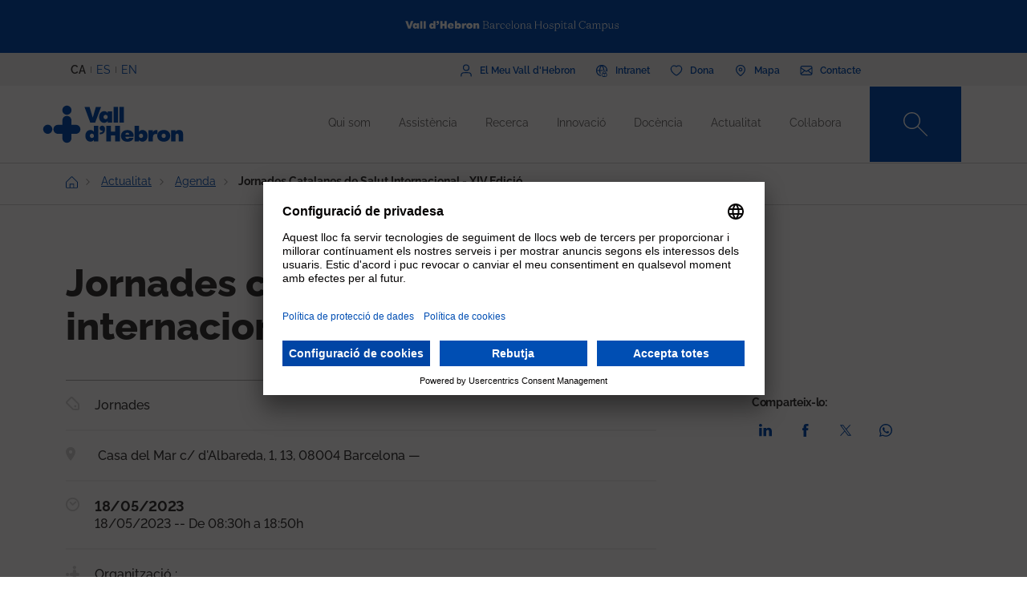

--- FILE ---
content_type: text/html; charset=UTF-8
request_url: https://www.vallhebron.com/actualitat/agenda/jornades-catalanes-de-salut-internacional-xiv-edicio
body_size: 91950
content:
	<!DOCTYPE html>
	<html lang="ca" dir="ltr" prefix="content: http://purl.org/rss/1.0/modules/content/  dc: http://purl.org/dc/terms/  foaf: http://xmlns.com/foaf/0.1/  og: http://ogp.me/ns#  rdfs: http://www.w3.org/2000/01/rdf-schema#  schema: http://schema.org/  sioc: http://rdfs.org/sioc/ns#  sioct: http://rdfs.org/sioc/types#  skos: http://www.w3.org/2004/02/skos/core#  xsd: http://www.w3.org/2001/XMLSchema# ">
		<head>
			<!-- Matomo Tag Manager -->
			<script>
				var _mtm = window._mtm = window._mtm || [];
_mtm.push({
'mtm.startTime': (new Date().getTime()),
'event': 'mtm.Start'
});
(function () {
var d = document,
g = d.createElement('script'),
s = d.getElementsByTagName('script')[0];
g.async = true;
g.src = 'https://matomo.vallhebron.com/js/container_iVgUCOup.js';
s.parentNode.insertBefore(g, s);
})();
			</script>
			<!-- End Matomo Tag Manager -->
			<script>
				dataLayer = [{
'pageCategory': 'campus'
}];
			</script>
			<script>
				(function (w, d, s, l, i) {
w[l] = w[l] || [];
w[l].push({'gtm.start': new Date().getTime(), event: 'gtm.js'});
var f = d.getElementsByTagName(s)[0],
j = d.createElement(s),
dl = l != 'dataLayer' ? '&l=' + l : '';
j.async = true;
j.src = 'https://www.googletagmanager.com/gtm.js?id=' + i + dl;
f.parentNode.insertBefore(j, f);
})(window, document, 'script', 'dataLayer', 'GTM-M858FVN');
			</script>
			<meta charset="utf-8" />
<meta name="abstract" content="COMITÉ ORGANITZADOR: Inés Oliveira, Elena Sulleiro, Carme Saperas, Silvia Roure, Montserrat Llinás, María Espiau, Diana Pou, Fernando Salvador, José Santos, Laura Mesa, Nuria Serre, Natalia Rodriguez y Cristina Masuet. INSCRIPCIÓ: 60€" />
<link rel="shortlink" href="https://www.vallhebron.com/node/19669" />
<meta name="robots" content="index, follow" />
<link rel="canonical" href="https://www.vallhebron.com/actualitat/agenda/jornades-catalanes-de-salut-internacional-xiv-edicio" />
<meta property="og:site_name" content="Vall d&#039;Hebron Barcelona Hospital Campus" />
<meta property="og:type" content="Hospital" />
<meta property="og:url" content="https://www.vallhebron.com/actualitat/agenda/jornades-catalanes-de-salut-internacional-xiv-edicio" />
<meta property="og:title" content="Jornades catalanes de salut internacional - XIV edició" />
<meta property="og:description" content="COMITÉ ORGANITZADOR: Inés Oliveira, Elena Sulleiro, Carme Saperas, Silvia Roure, Montserrat Llinás, María Espiau, Diana Pou, Fernando Salvador, José" />
<meta name="twitter:card" content="summary_large_image" />
<meta name="twitter:title" content="Jornades catalanes de salut internacional - XIV edició" />
<meta name="twitter:description" content="COMITÉ ORGANITZADOR: Inés Oliveira, Elena Sulleiro, Carme Saperas, Silvia Roure, Montserrat Llinás, María Espiau, Diana Pou, Fernando Salvador, José" />
<meta name="twitter:url" content="https://www.vallhebron.com/actualitat/agenda/jornades-catalanes-de-salut-internacional-xiv-edicio" />
<meta name="Generator" content="Drupal 9 (https://www.drupal.org)" />
<meta name="MobileOptimized" content="width" />
<meta name="HandheldFriendly" content="true" />
<meta name="viewport" content="width=device-width, initial-scale=1, shrink-to-fit=no" />
<style>div#sliding-popup, div#sliding-popup .eu-cookie-withdraw-banner, .eu-cookie-withdraw-tab {background: #264efa} div#sliding-popup.eu-cookie-withdraw-wrapper { background: transparent; } #sliding-popup h1, #sliding-popup h2, #sliding-popup h3, #sliding-popup p, #sliding-popup label, #sliding-popup div, .eu-cookie-compliance-more-button, .eu-cookie-compliance-secondary-button, .eu-cookie-withdraw-tab { color: #ffffff;} .eu-cookie-withdraw-tab { border-color: #ffffff;}</style>
<meta http-equiv="x-ua-compatible" content="ie=edge" />
<link rel="icon" href="/themes/custom/vhebron_campus/favicon.ico" type="image/vnd.microsoft.icon" />
<link rel="alternate" hreflang="ca" href="https://www.vallhebron.com/actualitat/agenda/jornades-catalanes-de-salut-internacional-xiv-edicio" />
<link rel="alternate" hreflang="es" href="https://www.vallhebron.com/es/actualidad/agenda/jornadas-catalanas-de-salud-internacional-xiv-edicion" />
<link rel="alternate" hreflang="en" href="https://www.vallhebron.com/en/news/agenda/jornadas-catalanas-de-salud-internacional-xiv-edicion" />

				<title>Jornades catalanes de salut internacional - XIV edició |</title>
				<link rel="stylesheet" media="all" href="/modules/contrib/webform/css/webform.element.flexbox.css?t7q87b" />
<link rel="stylesheet" media="all" href="/core/modules/system/css/components/ajax-progress.module.css?t7q87b" />
<link rel="stylesheet" media="all" href="/core/modules/system/css/components/align.module.css?t7q87b" />
<link rel="stylesheet" media="all" href="/core/modules/system/css/components/autocomplete-loading.module.css?t7q87b" />
<link rel="stylesheet" media="all" href="/core/modules/system/css/components/fieldgroup.module.css?t7q87b" />
<link rel="stylesheet" media="all" href="/core/modules/system/css/components/container-inline.module.css?t7q87b" />
<link rel="stylesheet" media="all" href="/core/modules/system/css/components/clearfix.module.css?t7q87b" />
<link rel="stylesheet" media="all" href="/core/modules/system/css/components/details.module.css?t7q87b" />
<link rel="stylesheet" media="all" href="/core/modules/system/css/components/hidden.module.css?t7q87b" />
<link rel="stylesheet" media="all" href="/core/modules/system/css/components/item-list.module.css?t7q87b" />
<link rel="stylesheet" media="all" href="/core/modules/system/css/components/js.module.css?t7q87b" />
<link rel="stylesheet" media="all" href="/core/modules/system/css/components/nowrap.module.css?t7q87b" />
<link rel="stylesheet" media="all" href="/core/modules/system/css/components/position-container.module.css?t7q87b" />
<link rel="stylesheet" media="all" href="/core/modules/system/css/components/progress.module.css?t7q87b" />
<link rel="stylesheet" media="all" href="/core/modules/system/css/components/reset-appearance.module.css?t7q87b" />
<link rel="stylesheet" media="all" href="/core/modules/system/css/components/resize.module.css?t7q87b" />
<link rel="stylesheet" media="all" href="/core/modules/system/css/components/sticky-header.module.css?t7q87b" />
<link rel="stylesheet" media="all" href="/core/modules/system/css/components/system-status-counter.css?t7q87b" />
<link rel="stylesheet" media="all" href="/core/modules/system/css/components/system-status-report-counters.css?t7q87b" />
<link rel="stylesheet" media="all" href="/core/modules/system/css/components/system-status-report-general-info.css?t7q87b" />
<link rel="stylesheet" media="all" href="/core/modules/system/css/components/tabledrag.module.css?t7q87b" />
<link rel="stylesheet" media="all" href="/core/modules/system/css/components/tablesort.module.css?t7q87b" />
<link rel="stylesheet" media="all" href="/core/modules/system/css/components/tree-child.module.css?t7q87b" />
<link rel="stylesheet" media="all" href="/modules/contrib/webform/css/webform.form.css?t7q87b" />
<link rel="stylesheet" media="all" href="/modules/contrib/webform/css/webform.element.details.toggle.css?t7q87b" />
<link rel="stylesheet" media="all" href="/modules/contrib/webform/modules/webform_clientside_validation/css/webform_clientside_validation.ife.css?t7q87b" />
<link rel="stylesheet" media="all" href="/modules/contrib/webform/css/webform.element.message.css?t7q87b" />
<link rel="stylesheet" media="all" href="/core/modules/views/css/views.module.css?t7q87b" />
<link rel="stylesheet" media="all" href="/modules/contrib/stripe/css/stripe.css?t7q87b" />
<link rel="stylesheet" media="all" href="/modules/contrib/eu_cookie_compliance/css/eu_cookie_compliance.css?t7q87b" />
<link rel="stylesheet" media="all" href="/modules/contrib/captcha/css/captcha.css?t7q87b" />
<link rel="stylesheet" media="all" href="/themes/contrib/bootstrap_barrio/css/components/variables.css?t7q87b" />
<link rel="stylesheet" media="all" href="/themes/contrib/bootstrap_barrio/css/components/user.css?t7q87b" />
<link rel="stylesheet" media="all" href="/themes/contrib/bootstrap_barrio/css/components/progress.css?t7q87b" />
<link rel="stylesheet" media="all" href="/themes/contrib/bootstrap_barrio/css/components/node.css?t7q87b" />
<link rel="stylesheet" media="all" href="/themes/contrib/bootstrap_barrio/css/components/affix.css?t7q87b" />
<link rel="stylesheet" media="all" href="/themes/contrib/bootstrap_barrio/css/components/book.css?t7q87b" />
<link rel="stylesheet" media="all" href="/themes/contrib/bootstrap_barrio/css/components/contextual.css?t7q87b" />
<link rel="stylesheet" media="all" href="/themes/contrib/bootstrap_barrio/css/components/feed-icon.css?t7q87b" />
<link rel="stylesheet" media="all" href="/themes/contrib/bootstrap_barrio/css/components/field.css?t7q87b" />
<link rel="stylesheet" media="all" href="/themes/contrib/bootstrap_barrio/css/components/header.css?t7q87b" />
<link rel="stylesheet" media="all" href="/themes/contrib/bootstrap_barrio/css/components/help.css?t7q87b" />
<link rel="stylesheet" media="all" href="/themes/contrib/bootstrap_barrio/css/components/icons.css?t7q87b" />
<link rel="stylesheet" media="all" href="/themes/contrib/bootstrap_barrio/css/components/image-button.css?t7q87b" />
<link rel="stylesheet" media="all" href="/themes/contrib/bootstrap_barrio/css/components/item-list.css?t7q87b" />
<link rel="stylesheet" media="all" href="/themes/contrib/bootstrap_barrio/css/components/list-group.css?t7q87b" />
<link rel="stylesheet" media="all" href="/themes/contrib/bootstrap_barrio/css/components/media.css?t7q87b" />
<link rel="stylesheet" media="all" href="/themes/contrib/bootstrap_barrio/css/components/page.css?t7q87b" />
<link rel="stylesheet" media="all" href="/themes/contrib/bootstrap_barrio/css/components/search-form.css?t7q87b" />
<link rel="stylesheet" media="all" href="/themes/contrib/bootstrap_barrio/css/components/shortcut.css?t7q87b" />
<link rel="stylesheet" media="all" href="/themes/contrib/bootstrap_barrio/css/components/sidebar.css?t7q87b" />
<link rel="stylesheet" media="all" href="/themes/contrib/bootstrap_barrio/css/components/site-footer.css?t7q87b" />
<link rel="stylesheet" media="all" href="/themes/contrib/bootstrap_barrio/css/components/skip-link.css?t7q87b" />
<link rel="stylesheet" media="all" href="/themes/contrib/bootstrap_barrio/css/components/table.css?t7q87b" />
<link rel="stylesheet" media="all" href="/themes/contrib/bootstrap_barrio/css/components/tabledrag.css?t7q87b" />
<link rel="stylesheet" media="all" href="/themes/contrib/bootstrap_barrio/css/components/tableselect.css?t7q87b" />
<link rel="stylesheet" media="all" href="/themes/contrib/bootstrap_barrio/css/components/tablesort-indicator.css?t7q87b" />
<link rel="stylesheet" media="all" href="/themes/contrib/bootstrap_barrio/css/components/ui.widget.css?t7q87b" />
<link rel="stylesheet" media="all" href="/themes/contrib/bootstrap_barrio/css/components/tabs.css?t7q87b" />
<link rel="stylesheet" media="all" href="/themes/contrib/bootstrap_barrio/css/components/toolbar.css?t7q87b" />
<link rel="stylesheet" media="all" href="/themes/contrib/bootstrap_barrio/css/components/vertical-tabs.css?t7q87b" />
<link rel="stylesheet" media="all" href="/themes/contrib/bootstrap_barrio/css/components/views.css?t7q87b" />
<link rel="stylesheet" media="all" href="/themes/contrib/bootstrap_barrio/css/components/webform.css?t7q87b" />
<link rel="stylesheet" media="all" href="/themes/contrib/bootstrap_barrio/css/components/ui-dialog.css?t7q87b" />
<link rel="stylesheet" media="all" href="/themes/custom/vhebron_campus/css/normalize.css?t7q87b" />
<link rel="stylesheet" media="all" href="//cdn.jsdelivr.net/npm/bootstrap@5.0.2/dist/css/bootstrap.min.css" />
<link rel="stylesheet" media="all" href="/themes/custom/vhebron_campus/css/main.min.css?t7q87b" />
<link rel="stylesheet" media="all" href="/themes/custom/vhebron_campus/css/style.css?t7q87b" />
<link rel="stylesheet" media="all" href="/themes/custom/vhebron_campus/css/main-new-devs.css?t7q87b" />
<link rel="stylesheet" media="all" href="/themes/contrib/bootstrap_barrio/css/components/form.css?t7q87b" />
<link rel="stylesheet" media="all" href="/themes/contrib/bootstrap_barrio/css/components/breadcrumb.css?t7q87b" />
<link rel="stylesheet" media="all" href="/themes/contrib/bootstrap_barrio/css/colors/messages/messages-white.css?t7q87b" />
<link rel="stylesheet" media="print" href="/themes/contrib/bootstrap_barrio/css/print.css?t7q87b" />

					
						<link rel="stylesheet" type="text/css" href="/themes/custom/vhebron_campus/css/ie.css"/>
					</head>
					<body class="layout-no-sidebars page-node-19669 path-node node--type-activities">
						<noscript>
							<iframe src="https://www.googletagmanager.com/ns.html?id=GTM-M858FVN" height="0" width="0" style="display:none;visibility:hidden"></iframe>
						</noscript>
						<div id="preloader" style="display:block;position: absolute;width: 100%;height: 100%;background-color: white;z-index: 1031;">
							<div class="loader"></div>
						</div>
						<a href="#main-content" class="visually-hidden focusable skip-link">
							Vés al contingut
						</a>
						
						      <div class="dialog-off-canvas-main-canvas" data-off-canvas-main-canvas>
    <style>
    .layout-builder--content-preview-disabled .layout-builder-block {
        padding: 0 !important;
        margin: 0 auto !important;
    }

    .layout-builder-block__content-preview-placeholder-label {
        margin: 0;
        text-align: center;
        font-size: 20px;
        padding: 20px;
        line-height: 1.4;
    }

    .ui-dialog-titlebar {
        background-color: #c2c2c2;
    }

    .ui-dialog .ui-dialog-titlebar-close {
        -webkit-mask-image: url("data:image/svg+xml,%3csvg xmlns='http://www.w3.org/2000/svg' viewBox='0 0 24 24'%3e%3cpath fill='none' d='M20 4L4 20M4 4l16 16' stroke='black' stroke-width='2' stroke-linecap='round' stroke-linejoin='round'/%3e%3c/svg%3e");
        mask-image: url("data:image/svg+xml,%3csvg xmlns='http://www.w3.org/2000/svg' viewBox='0 0 24 24'%3e%3cpath fill='none' d='M20 4L4 20M4 4l16 16' stroke='black' stroke-width='2' stroke-linecap='round' stroke-linejoin='round'/%3e%3c/svg%3e");
        -webkit-mask-size: 20px 20px;
        mask-size: 20px 20px;
        -webkit-mask-repeat: no-repeat;
        mask-repeat: no-repeat;
        -webkit-mask-position: center;
        mask-position: center;
        background-color: black;
    }

    .glb-messages__content a {
        color: black !important;
    }

    #drupal-modal form > .form-actions {
        display: block !important;
    }

    .glb-canvas-form {
        display: table !important;
    }

    #toolbar-administration {
        z-index: 99999 !important;
    }

</style>
    <nav class="navbar navbar-expand-lg fixed-top">
        <div class="menu-content-top">
            <div class="container">
                <div class="row">
                    <div class="col-12">
                        <a href="https://www.vallhebron.com/" target="_blank">
                            <img src="/themes/custom/vhebron_campus/images/logo-header-vall-hebron.svg" alt="" class="logo-barra">
                        </a>
                    </div>
                </div>
            </div>
        </div>
        <div class="menu-content-middle">
            <div class="container">
                <div class="row">
                    <div class="col-6 col-sm-3 col-md-3">
                        <ul class="btns lang"><li hreflang="ca" data-drupal-link-system-path="node/19669" class="ca is-active"><a href="/actualitat/agenda/jornades-catalanes-de-salut-internacional-xiv-edicio" class="language-link activo is-active" hreflang="ca" data-drupal-link-system-path="node/19669">CA</a></li><li hreflang="es" data-drupal-link-system-path="node/19669" class="es"><a href="/es/actualidad/agenda/jornadas-catalanas-de-salud-internacional-xiv-edicion" class="language-link" hreflang="es" data-drupal-link-system-path="node/19669">ES</a></li><li hreflang="en" data-drupal-link-system-path="node/19669" class="en"><a href="/en/news/agenda/jornadas-catalanas-de-salud-internacional-xiv-edicion" class="language-link" hreflang="en" data-drupal-link-system-path="node/19669">EN</a></li></ul>
                    </div>
                    <div class="col-6 col-sm-9 col-md-9 right">
                                          
<h2 class="visually-hidden" id="block-menusuperior-menu">Menú superior</h2>


          
<ul data-region="header_form" class="clearfix btns">
                        <li>
            <a href="https://elmeu.vallhebron.com/ca" target="_blank"><i class="icons ico-vdh"></i><span class="t">El Meu Vall d'Hebron</span></a>
        </li>
                    <li>
            <a href="/intranet" target="" data-drupal-link-system-path="node/10483"><i class="icons ico-intranet"></i><span class="t">Intranet</span></a>
        </li>
                    <li>
            <a href="/colabora" target="" data-drupal-link-system-path="node/10547"><i class="icons ico-dona"></i><span class="t">Dona</span></a>
        </li>
                    <li>
            <a href="/mapa" target="" data-drupal-link-system-path="node/17969"><i class="icons ico-mapa"></i><span class="t">Mapa</span></a>
        </li>
                    <li>
            <a href="/contacte" target="" data-drupal-link-system-path="node/17983"><i class="icons ico-contacte"></i><span class="t">Contacte</span></a>
        </li>
            

</ul>

  

                    </div>
                </div>
            </div>
        </div>
        <div class="menu-content">
            <div class="container">
                <a class="navbar-brand" href="/"><img
                            src="/themes/custom/vhebron_campus/images/logo_VH_Master_RGB_blue.svg" alt="Vall d'Hebron"
                            class="logo"></a>
                <div id="main_nav" class="navbar-collapse collapse" style="">
                                    
<h2 class="visually-hidden" id="block-navegacioprincipal-2-menu">Navegació principal</h2>


          
                <ul data-region="primary_menu" class="clearfix navbar-nav ms-auto">
                                                                                        <li class="nav-item menu-item--expanded dropdown">
                                                                                        <a href="/qui-som" title="Qui som" class="nav-link nav-link--qui-som" data-toggle="dropdown" aria-expanded="false" aria-haspopup="true" target="" data-drupal-link-system-path="node/10497">Qui som</a>
                                                    <ul class="dropdown-menu col-labora">
        <div class="container cont">
                                                                                    <div class="row">
                                                                                                                                                                
        <div class="menu_link_content menu-link-contentmain view-mode-summary menu-dropdown menu-dropdown-1 menu-type-summary col-12 col-sm-6">
                    <h2>Un campus de referència</h2>
            <p>Som un campus sanitari de referència que comprèn tots els camps de la salut: l'assistència, la recerca, la docència i la gestió.</p>

            </div>



                                                                                                                                                                                                                    <div class="col-12 col-sm-3 line">                                                                                                                                 
                                    <a href="/qui-som#institucions" class="text-2" target="">Institucions</a>
    


                                                                                                                                                                                                                                                                                                                                                    
                                    <a href="/qui-som#principis" class="text-2" target="">Principis</a>
    


                                                                                                                                                                                                                                                                                                                                                    
                                    <a href="/qui-som/professionals" class="text-2" target="">Els nostres professionals</a>
    


                                                                                                                                                                                                                                                                                                                                                    
                                    <a href="/qui-som/treballa-amb-nosaltres" class="text-2" target="">Treballa amb nosaltres</a>
    


                                                                                                                                                                                                                                                                                                                                                    
                                    <a href="/qui-som#comite-estrategic" class="text-2" target="">Comitè estratègic</a>
    


                                                                                                                                                                                                                                                                                                                                                    
                                    <a href="/qui-som/projectes-estrategics" class="text-2" target="">Projectes estratègics</a>
    


                                                                                                                                                                                                                                                                                                                                                    
                                    <a href="/qui-som/socialment-responsables" class="text-2" target="">Socialment responsables</a>
    


                                                                                                         </div>                                                                                                             <div class="col-12 col-sm-3 line">                                                                                                                                 
                                    <a href="/qui-som/reconeixements-i-acreditacions-externes" class="text-2" target="">Acreditacions</a>
    


                                                                                                                                                                                                                                                                                                                                                    
                                    <a href="/qui-som/historia" class="text-2" target="">Història</a>
    


                                                                                                                                                                                                                                                                                                                                                    
                                    <a href="/qui-som/informacio-corporativa" class="text-2" target="">Informació corporativa</a>
    


                                                                                                                                                                </div>
                                                        </div>
    </ul>
            
                                                    </li>
                                                                                                                                <li class="nav-item menu-item--expanded dropdown">
                                                                                        <a href="/assistencia" title="Assistència" class="nav-link nav-link--assistencia" data-toggle="dropdown" aria-expanded="false" aria-haspopup="true" target="" data-drupal-link-system-path="node/10518">Assistència</a>
                                                    <ul class="dropdown-menu col-labora">
        <div class="container cont">
                                                                                    <div class="row">
                                                                                                                                                                
        <div class="menu_link_content menu-link-contentmain view-mode-summary menu-dropdown menu-dropdown-1 menu-type-summary col-12 col-sm-6">
                    <h2>Assistència</h2>
            <p>La professionalitat, el compromís i la recerca dels professionals del Campus són elements clau per poder oferir una assistència excel·lent.</p>

            </div>



                                                                                                                                                                                                                    <div class="col-12 col-sm-3 line">                                                                                                                                 
                                    <a href="/assistencia#assistencia" class="text-2" target="">Assistència a Vall d&#039;Hebron</a>
    


                                                                                                                                                                                                                                                                                                                                                    
                                    <a href="https://hospital.vallhebron.com/assistencia/especialitats" class="text-2" target="_blank">Serveis i unitats</a>
    


                                                                                                                                                                                                                                                                                                                                                    
                                    <a href="/assistencia#centres-assistencials" class="text-2" target="">Centres assistencials</a>
    


                                                                                                                                                                                                                                                                                                                                                    
                                    <a href="https://hospital.vallhebron.com/assistencia/trasplantament" class="text-2" target="">Trasplantaments</a>
    


                                                                                                                                                                </div>
                                                        </div>
    </ul>
            
                                                    </li>
                                                                                                                                <li class="nav-item menu-item--expanded dropdown">
                                                                                        <a href="/recerca" title="Recerca" class="nav-link nav-link--recerca" data-toggle="dropdown" aria-expanded="false" aria-haspopup="true" target="" data-drupal-link-system-path="node/10521">Recerca</a>
                                                    <ul class="dropdown-menu col-labora">
        <div class="container cont">
                                                                                    <div class="row">
                                                                                                                                                                
        <div class="menu_link_content menu-link-contentmain view-mode-summary menu-dropdown menu-dropdown-1 menu-type-summary col-12 col-sm-6">
                    <h2>Recerca</h2>
            <p>Apostem per la recerca com a eina per aportar solucions als reptes que ens trobem dia a dia en el camp de l’assistència mèdica.</p>

            </div>



                                                                                                                                                                                                                    <div class="col-12 col-sm-3 line">                                                                                                                                 
                                    <a href="/recerca#recerca" class="text-2" target="">La recerca a Vall d&#039;Hebron</a>
    


                                                                                                                                                                                                                                                                                                                                                    
                                    <a href="/recerca/grups-de-recerca" class="text-2" target="">Grups de recerca</a>
    


                                                                                                                                                                                                                                                                                                                                                    
                                    <a href="/recerca#centres-investigacio" class="text-2" target="">Institucions de recerca</a>
    


                                                                                                                                                                </div>
                                                        </div>
    </ul>
            
                                                    </li>
                                                                                                                                <li class="nav-item menu-item--expanded dropdown">
                                                                                        <a href="/innovacio" title="Innovació" class="nav-link nav-link--innovacio" data-toggle="dropdown" aria-expanded="false" aria-haspopup="true" target="" data-drupal-link-system-path="node/20939">Innovació</a>
                                                    <ul class="dropdown-menu col-labora">
        <div class="container cont">
                                                                                    <div class="row">
                                                                                                                                                                
        <div class="menu_link_content menu-link-contentmain view-mode-summary menu-dropdown menu-dropdown-1 menu-type-summary col-12 col-sm-6">
                    <h2>La innovació al Campus</h2>
            <p>Gràcies al nostre potencial assistencial, docent i de recerca treballem per incorporar nous coneixements per generar valor als pacients, als professionals i a la mateixa organització.</p>

            </div>



                                                                                                                                                                                                                    <div class="col-12 col-sm-3 line">                                                                                                                                 
                                    <a href="/innovacio/setmana-de-la-innovacio" class="text-2" target="">Setmana de la Innovació</a>
    


                                                                                                                                                                                                                                                                                                                                                    
                                    <a href="https://www.vallhebron.com/innovacio/setmana-de-la-innovacio/jo-innovo" class="text-2" target="">Jo Innovo</a>
    


                                                                                                                                                                </div>
                                                        </div>
    </ul>
            
                                                    </li>
                                                                                                                                <li class="nav-item menu-item--expanded dropdown">
                                                                                        <a href="/docencia" title="Docència" class="nav-link nav-link--docencia" data-toggle="dropdown" aria-expanded="false" aria-haspopup="true" target="" data-drupal-link-system-path="node/10498">Docència</a>
                                                    <ul class="dropdown-menu col-labora">
        <div class="container cont">
                                                                                    <div class="row">
                                                                                                                                                                
        <div class="menu_link_content menu-link-contentmain view-mode-summary menu-dropdown menu-dropdown-1 menu-type-summary col-12 col-sm-6">
                    <h2>Docència</h2>
            <p>Generem, transformem i transmetem coneixement en tots els àmbits de les ciències de la salut per formar els futurs professionals.</p>

            </div>



                                                                                                                                                                                                                    <div class="col-12 col-sm-3 line">                                                                                                                                 
                                    <a href="/docencia/residents" class="text-2" target="">Residents</a>
    


                                                                                                                                                                                                                                                                                                                                                    
                                    <a href="/docencia/unitats-docents" class="text-2" target="">Unitats docents</a>
    


                                                                                                                                                                                                                                                                                                                                                    
                                    <a href="/docencia/centre-de-simulacio-clinica-avancada" class="text-2" target="">Centre de Simulació Clínica Avançada</a>
    


                                                                                                                                                                                                                                                                                                                                                    
                                    <a href="/docencia#estades" class="text-2" target="">Estades formatives</a>
    


                                                                                                                                                                                                                                                                                                                                                    
                                    <a href="/docencia/formacio-continuada" class="text-2" target="">Formació continuada</a>
    


                                                                                                                                                                                                                                                                                                                                                    
                                    <a href="/docencia/formacio-professional" class="text-2" target="">Formació professional</a>
    


                                                                                                         </div>                                                                                                             <div class="col-12 col-sm-3 line">                                                                                                                                 
                                    <a href="/docencia/alumni-vall-dhebron" class="text-2" target="">Alumni Vall d&#039;Hebron</a>
    


                                                                                                                                                                                                                                                                                                                                                    
                                    <a href="/docencia/aula" class="text-2" target="">Aula Vall d&#039;Hebron</a>
    


                                                                                                                                                                                                                                                                                                                                                    
                                    <a href="/docencia/graus" class="text-2" target="">Graus</a>
    


                                                                                                                                                                                                                                                                                                                                                    
                                    <a href="/docencia/masters-i-postgraus" class="text-2" target="">Màsters i postgraus</a>
    


                                                                                                                                                                                                                                                                                                                                                    
                                    <a href="/docencia/validador-de-certificats" class="text-2" target="">Validador de certificats</a>
    


                                                                                                                                                                </div>
                                                        </div>
    </ul>
            
                                                    </li>
                                                                                                                                <li class="nav-item menu-item--expanded dropdown">
                                                                                        <a href="/actualitat" title="Actualitat" class="nav-link nav-link--actualitat" data-toggle="dropdown" aria-expanded="false" aria-haspopup="true" target="" data-drupal-link-system-path="node/16371">Actualitat</a>
                                                    <ul class="dropdown-menu col-labora">
        <div class="container cont">
                                                                                    <div class="row">
                                                                                                                                                                
        <div class="menu_link_content menu-link-contentmain view-mode-summary menu-dropdown menu-dropdown-1 menu-type-summary col-12 col-sm-6">
                    <h2>Actualitat</h2>
            <p>La vocació de comunicació ens defineix. T’obrim la porta a tot el que passa al Vall d'Hebron Barcelona Hospital Campus i t’animem a compartir-ho.</p>

            </div>



                                                                                                                                                                                                                    <div class="col-12 col-sm-3 line">                                                                                                                                 
                                    <a href="/actualitat/noticies" class="text-2" target="">Notícies</a>
    


                                                                                                                                                                                                                                                                                                                                                    
                                    <a href="/actualitat/agenda" class="text-2" target="">Agenda</a>
    


                                                                                                                                                                                                                                                                                                                                                    
                                    <a href="/actualitat#aplicacions" class="text-2" target="">Apps recomanades</a>
    


                                                                                                                                                                                                                                                                                                                                                    
                                    <a href="/actualitat/podcast" class="text-2" target="">Podcast</a>
    


                                                                                                                                                                </div>
                                                        </div>
    </ul>
            
                                                    </li>
                                                                                                                                <li class="nav-item menu-item--expanded dropdown">
                                                                                        <a href="/colabora" title="Col·labora" class="nav-link nav-link--colabora" data-toggle="dropdown" aria-expanded="false" aria-haspopup="true" target="" data-drupal-link-system-path="node/10547">Col·labora</a>
                                                    <ul class="dropdown-menu col-labora">
        <div class="container cont">
                                                                                        <div class="row">
                    <div class="col-12">
                        <h1>Col·labora</h1>
                    </div>
                </div>
                        <div class="row">
                                                                                                                                                                
            <div class="menu_link_content menu-link-contentmain view-mode-image menu-dropdown menu-dropdown-1 menu-type-image col-6 col-sm-3 line-1">
                    <a href="https://www.vallhebron.com/colabora/dona" target = "_blank">
                                    <img src="/sites/default/files/styles/menu_images/public/2021-12/donacions-hospital-vall-hebron.png?itok=d14ihs_N" loading="lazy" typeof="foaf:Image" class="image-style-menu-images" />


                                <p>Donació per a hospital</p>
            </a>
            </div>



                                                                                                                                                                                                                                                                                                                                                    
            <div class="menu_link_content menu-link-contentmain view-mode-image menu-dropdown menu-dropdown-1 menu-type-image col-6 col-sm-3 line-1">
                    <a href="https://www.vallhebron.com/donacio-recerca" target = "_blank">
                                    <img src="/sites/default/files/styles/menu_images/public/2021-12/donacions-recerca-vall-hebron.png?itok=BPm4UynA" loading="lazy" typeof="foaf:Image" class="image-style-menu-images" />


                                <p>Donació per a recerca</p>
            </a>
            </div>



                                                                                                                                                                                                                    <div class="col-12 col-sm-3 line">                                                                                                                                 
                                    <a href="/colabora/iniciatives-solidaries" class="text-2" target="">Iniciatives solidàries</a>
    


                                                                                                                                                                                                                                                                                                                                                    
                                    <a href="/colabora/herencies-i-llegats" class="text-2" target="">Herències i llegats</a>
    


                                                                                                                                                                                                                                                                                                                                                    
                                    <a href="/colabora/empreses-que-sumen" class="text-2" target="">Empreses que sumen</a>
    


                                                                                                                                                                                                                                                                                                                                                    
                                    <a href="/colabora/donacio-sang-organs-i-teixits" class="text-2" target="">Donació sang, òrgans i teixits</a>
    


                                                                                                                                                                                                                                                                                                                                                    
                                    <a href="/colabora/entitats-collaboradores" class="text-2" target="">Entitats col·laboradores</a>
    


                                                                                                                                                                </div>
                                                        </div>
    </ul>
            
                                                    </li>
                                                                                    </div>
                    

</ul>


  

                    <style>
                        .navbar .menu-content .search-box:hover .search-text{width:240px;padding:0 6px}.
                    </style>
                    <div class="search-box">
<form class="views-exposed-form search-box" data-drupal-selector="views-exposed-form-default-search-page-1" action="/cercador" method="get" id="views-exposed-form-default-search-page-1" accept-charset="UTF-8">
  <div class="d-flex flex-wrap">
  



                    <input class="search-text form-control" placeholder="Què estàs buscant?" data-drupal-selector="edit-keys" data-msg-maxlength="This field field has a maximum length of 128." type="text" id="edit-keys" name="keys" value="" size="30" maxlength="128" />

                    <a href="#" class="search-btn"><i class="icons ico-lupa"></i></a>



          <label for="edit-type" class="visually-hidden form-label">Content type</label>
                    
<select class="d-none form-select" data-drupal-selector="edit-type" id="edit-type" name="type"><option value="All">- Qualsevol -</option><option value="activities" selected="selected">07 - Fitxa Activitats</option><option value="activity_aula">Activitat Aula VH</option><option value="advanced_training">Formació avançada</option><option value="app">19 - App</option><option value="collaborating_entity">10 - Fitxa Entitat Col·laboradora</option><option value="forms">00 - Formularis</option><option value="grupsrecerca">15 - Fitxa Grup de Recerca</option><option value="jury">Jurat</option><option value="landing_html">00 - Landing HTML</option><option value="my_vh">03 - Fitxa el meu VH</option><option value="news">06 - Fitxa Notícies</option><option value="page">01 - Pàgina bàsica</option><option value="podcast">21 - Podcast</option><option value="professional">18 - Professional</option><option value="project">12 - Fitxa Projecte</option><option value="proposal">Proposta</option><option value="services">01 - Fitxa Especialitats</option><option value="simulation_course">Fitxa curs simulació</option><option value="simulation_programs">20 - Fitxa programes de simulació</option><option value="unitatdocent">16 - Fitxa Unitat Docent</option></select>
                    
<div data-drupal-selector="edit-actions" class="form-actions js-form-wrapper" id="edit-actions"><button class="d-none button js-form-submit form-submit btn btn-" data-drupal-selector="edit-submit-default-search" type="submit" id="edit-submit-default-search" value="Buscar">Buscar</button>
</div>

</div>

</form>
</div>
                    <button class="navbar-toggler collapsed" type="button" data-bs-toggle="collapse"
                            data-bs-target="#main_nav" aria-expanded="false" aria-label=""><i
                                class="icons ico-menu"></i><i class="icons ico-tancar"></i></button>
                </div>

            </div>
        </div>
    </nav>

<main class="main-content col" id="content" role="main">
    <style>
        #layout-builder-modal input[type="checkbox"], #layout-builder-modal input[type="radio"] {
            padding: 6px;
        }
    </style>
        <div class="clearfix first  section  ">
                          <div id="block-vhebron-campus-breadcrumbs" class="block block-system block-system-breadcrumb-block">
        
                
                                

    <nav role="navigation" class="breadcrumb border-b margin-b" aria-label="breadcrumb">
        <div class="container">
            <ol class="breadcrumb">
                                                            <li class="breadcrumb-item">
                            <a href="/"><i class="icons ico-home"></i></a>
                        </li>
                                                                                                            <li class="breadcrumb-item">
                                <a href="/actualitat">Actualitat</a>
                            </li>
                                                                                                                                    <li class="breadcrumb-item">
                                <a href="/actualitat/agenda">Agenda</a>
                            </li>
                                                                                                                                    <li class="breadcrumb-item active">
                                Jornades Catalanes de Salut Internacional - XIV Edició
                            </li>
                                                                        </ol>
        </div>
    </nav>

                        </div>
    

                            <div class="container">
                    

            </div>
                  <div data-drupal-messages-fallback class="hidden"></div>    <div id="block-vhebron-campus-content" class="block block-system block-system-main-block">
        
                
                                


    
<section role="article" about="/actualitat/agenda/jornades-catalanes-de-salut-internacional-xiv-edicio" class="node node--type-activities node--promoted node--view-mode-full clearfix fitxa-activitat">
    <div class="container">
        <div class="row">
            <div class="col-12 col-sm-8">
                <h1 class="title-page">Jornades catalanes de salut internacional - XIV edició</h1>
            </div>
            <div class="col-12 col-sm-4"></div>
        </div>
    </div>
    <div class="container">
        <div class="row">
            <div class="col-12 col-sm-8">
                <div class="lines">
                    <div class="line">
                        <i class="icons ico-categoria"></i>&nbsp;Jornades
                    </div>
                                                    <div class="line">
                                <i class="icons ico-ubication"></i>&nbsp;
                                                                            Casa del Mar
c/ d'Albareda, 1, 13, 08004 Barcelona
 —
                            <a href=""></a>
                                                                    </div>
                                        <div class="line"><i class="icons ico-schedule"></i>
                        <div class="dates">
                            <b>
                                                                    18/05/2023
                                
                            </b><br>
                                                                                                                                                                                                                                                                                                                                                                                                        
                                                            <span class="date-list" >
                                18/05/2023 -- De 08:30h a 18:50h
                                <br>
                                </span>
                            

                                                    </div>
                    </div>
                                                                <div class="line"><i class="icons ico-organiza"></i> Organització
                            :
                            <div class="dates">Unitat de Medicina Tropical i Salut Internacional Vall d`Hebron-Drassanes, Servei Infeccioses
</div>
                        </div>
                                         <div class="line"><i class="icons ico-modalitat"></i> Modalitat: Presencial
                    </div>
                </div>
            </div>
            <div class="col-12 col-sm-1"></div>
            <div class="col-12 col-sm-3">
                                                                                        <div class="redes">
                                        <b>Comparteix-lo:</b>
                    <a href="https://www.linkedin.com/sharing/share-offsite/?url=https://www.vallhebron.com/actualitat/agenda/jornades-catalanes-de-salut-internacional-xiv-edicio" target="_blank">
                        <i class="icons ico-linkedin"></i>
                    </a>
                    <a href="http://www.facebook.com/sharer.php?u=https://www.vallhebron.com/actualitat/agenda/jornades-catalanes-de-salut-internacional-xiv-edicio" target="_blank">
                        <i class="icons ico-facebook"></i>
                    </a>
                    <a href="https://twitter.com/intent/tweet?text=https://www.vallhebron.com/actualitat/agenda/jornades-catalanes-de-salut-internacional-xiv-edicio" target="_blank">
                        <i class="icons ico-twitter"></i>
                    </a>
                    <a href="whatsapp://send?text=https://www.vallhebron.com/actualitat/agenda/jornades-catalanes-de-salut-internacional-xiv-edicio" target="_blank">
                        <i class="icons ico-whatsapp"></i>
                    </a>
                </div>
            </div>
        </div>

        <!-- bloque imagen + texto -->
        <div class="row">
            <div class="col-12 col-sm-8">
                                <p><strong>COMITÉ ORGANITZADOR:</strong></p>

<p>Inés Oliveira, Elena Sulleiro, Carme Saperas, Silvia Roure, Montserrat Llinás, María Espiau, Diana Pou, Fernando Salvador, José Santos, Laura Mesa, Nuria Serre, Natalia Rodriguez y Cristina Masuet.</p>

<p><strong>INSCRIPCIÓ:</strong> 60€</p>

<p><strong>MÉS INFORMACIÓ</strong></p>

<p><a href="https://aula.vallhebron.com/aula/index.php?go=info_cursos&amp;curso=487" target="_blank" title="https://aula.vallhebron.com/aula/index.php?go=info_cursos&amp;curso=487">https://aula.vallhebron.com/aula/index.php?go=info_cursos&amp;curso=487</a></p>

<p><strong>AULA VALL D'HEBRON</strong></p>

<p>Secretaria Tècnica activitats formatives externes<br />
Mail: inscripcions@aulavallhebron.cat<br />
tel: 693.785.436</p>

            </div>
            <div class="col-12 col-sm-4"></div>
        </div>

        <!-- bloque profesionales -->
                
        <!-- bloque documentos adjuntos -->
        
    </div>
</section>

                        </div>
        <div class="views-element-container block block-views block-views-blockschedule-block-3 agenda minims alt bg-gray" id="block-views-block-schedule-block-3">
        
                
                                    <div class="container">
                                    <h2 class="title-section a-l">Activitats relacionades</h2>
                                        
<div><div class="view view-schedule view-id-schedule view-display-id-block_3 js-view-dom-id-756fdf8dc67d78ee6ac7278f948dcf14460d113b66ded6f72193ccd62e63747f row">
    
    
    
    
        
    <div class="row agenda">
                    

<style>
	.agenda .item.item-30544.img:after {
		background-color: #00A1FF
		!important;
	}
</style>

<div role="article" about="/actualitat/agenda/vall-dhebron-talks-vhir-analisi-de-leficiencia-dels-serveis-durgencies-en-la-deteccio-precoc-del-vih-i-el-paper-dinfermeria-es-la-millora-dels-resultats" class="node node--type-activities node--promoted node--view-mode-teaser clearfix col-12 col-sm-3">
	<div class="item item-30544 recerca">
		<div class="img"></div>
		
		<h3 class="title-item">Vall d&#039;Hebron Talks by VHIR &#039;Anàlisi de l&#039;eficiència dels serveis d&#039;urgències en la detecció precoç del VIH i el paper d&#039;infermeria és la millora dels resultats&#039;</h3>
		
		<div class="lines">
							<div class="line">
					<i class="icons ico-ubication"></i>
					Online
				</div>
										<div class="line">
					<i class="icons ico-schedule"></i>
					27.01.2026 - 15:00
				</div>
																							<div class="line">
					<i class="icons ico-categoria"></i>
					Vall d&#039;Hebron Talks by VHIR</div>
					</div>
		<a href="/actualitat/agenda/vall-dhebron-talks-vhir-analisi-de-leficiencia-dels-serveis-durgencies-en-la-deteccio-precoc-del-vih-i-el-paper-dinfermeria-es-la-millora-dels-resultats" class="btn-inscriu">Més informació</a>
	</div>
</div>

                

<style>
	.agenda .item.item-30433.img:after {
		background-color: #00A1FF
		!important;
	}
</style>

<div role="article" about="/actualitat/agenda/vall-dhebron-talks-vhir-dna-replication-stress-alters-chromatin-dynamics-and-stability-cancer-cells" class="node node--type-activities node--promoted node--view-mode-teaser clearfix col-12 col-sm-3">
	<div class="item item-30433 recerca">
		<div class="img"></div>
		
		<h3 class="title-item">Vall d&#039;Hebron Talks by VHIR &#039;DNA Replication stress alters chromatin dynamics and stability in cancer cells&#039;</h3>
		
		<div class="lines">
										<div class="line">
					<i class="icons ico-schedule"></i>
					28.01.2026 - 15:00
				</div>
																							<div class="line">
					<i class="icons ico-categoria"></i>
					Vall d&#039;Hebron Talks by VHIR</div>
					</div>
		<a href="/actualitat/agenda/vall-dhebron-talks-vhir-dna-replication-stress-alters-chromatin-dynamics-and-stability-cancer-cells" class="btn-inscriu">Més informació</a>
	</div>
</div>

                

<style>
	.agenda .item.item-30565.img:after {
		background-color: #00A1FF
		!important;
	}
</style>

<div role="article" about="/actualitat/agenda/dia-mundial-del-cancer-avencos-en-prevencio" class="node node--type-activities node--promoted node--view-mode-teaser clearfix col-12 col-sm-3">
	<div class="item item-30565 recerca">
		<div class="img"></div>
		
		<h3 class="title-item">Dia Mundial del Càncer: avenços en prevenció</h3>
		
		<div class="lines">
							<div class="line">
					<i class="icons ico-ubication"></i>
					Palau Robert- Sala d&#039;Actes
				</div>
										<div class="line">
					<i class="icons ico-schedule"></i>
					02.02.2026 - 18:00
				</div>
																							<div class="line">
					<i class="icons ico-categoria"></i>
					Xerrada</div>
					</div>
		<a href="/actualitat/agenda/dia-mundial-del-cancer-avencos-en-prevencio" class="btn-inscriu">Més informació</a>
	</div>
</div>

                

<style>
	.agenda .item.item-30603.img:after {
		background-color: #00A1FF
		!important;
	}
</style>

<div role="article" about="/actualitat/agenda/uat-presentacio-del-nou-equip-de-pcr-digital-absolute-q-quantificacio-absoluta-precisio-i-sensibilitat-la-investigacio-traslacional-i-el-diagnostic-clinic" class="node node--type-activities node--promoted node--view-mode-teaser clearfix col-12 col-sm-3">
	<div class="item item-30603 recerca">
		<div class="img"></div>
		
		<h3 class="title-item">UAT-Presentació del nou equip de PCR digital Absolute Q: quantificació absoluta, precisió i sensibilitat per a la investigació traslacional i el diagnòstic clínic</h3>
		
		<div class="lines">
										<div class="line">
					<i class="icons ico-schedule"></i>
					17.02.2026 - 10:00
				</div>
																							<div class="line">
					<i class="icons ico-categoria"></i>
					Jornades</div>
					</div>
		<a href="/actualitat/agenda/uat-presentacio-del-nou-equip-de-pcr-digital-absolute-q-quantificacio-absoluta-precisio-i-sensibilitat-la-investigacio-traslacional-i-el-diagnostic-clinic" class="btn-inscriu">Més informació</a>
	</div>
</div>

    
    </div>
    
    
    
    
        
</div>
</div>

                            </div>
                        </div>
    

    </div>
</main>
    <section class="butlleti bg-gray">
        <div class="container">
            <div class="row">
                        <div id="block-webform" class="block block-webform block-webform-block">
        
                    <div class="row">
                <div class="col-12 col-sm-5">
                    <h2 class="title-section" >Subscriu-te als nostres butlletins i forma part de la vida del Campus</h2>
                </div>
            </div>
                
                                
<form class="webform-submission-form webform-submission-add-form webform-submission-newsletter-form webform-submission-newsletter-add-form webform-submission-newsletter-node-19669-form webform-submission-newsletter-node-19669-add-form js-webform-details-toggle webform-details-toggle" data-drupal-selector="webform-submission-newsletter-node-19669-add-form" action="/actualitat/agenda/jornades-catalanes-de-salut-internacional-xiv-edicio" method="post" id="webform-submission-newsletter-node-19669-add-form" accept-charset="UTF-8">
  
  
<div data-twig-suggestion="webform" data-drupal-selector="edit-dades-newsletter" class="webform-flexbox js-webform-flexbox js-form-wrapper" id="edit-dades-newsletter"><div class="webform-flex webform-flex--1"><div class="webform-flex--container">



    <fieldset class="js-form-item js-form-type-select form-type-select js-form-item-idioma form-item-idioma mb-3">
                    <label for="edit-idioma" class="js-form-required form-required form-label">Tria l’idioma</label>
                                                    
<select data-webform-required-error="És necessari" data-drupal-selector="edit-idioma" data-msg-required="És necessari" id="edit-idioma" name="idioma" class="form-select required" required="required" aria-required="true"><option value="" selected="selected">Seleccionar idioma</option><option value="ca">Català</option><option value="es">Castellà</option></select>
                                                    </fieldset>
</div></div><div class="webform-flex webform-flex--1"><div class="webform-flex--container">



    <fieldset class="js-form-item js-form-type-textfield form-type-textfield js-form-item-nom form-item-nom mb-3">
                    <label for="edit-nom" class="js-form-required form-required form-label">Nom</label>
                                                    <input data-webform-required-error="És necessari." data-drupal-selector="edit-nom" data-msg-required="És necessari." data-msg-maxlength="Nom field has a maximum length of 255." type="text" id="edit-nom" name="nom" value="" size="60" maxlength="255" class="required form-control" required="required" aria-required="true" />

                                                    </fieldset>
</div></div><div class="webform-flex webform-flex--1"><div class="webform-flex--container">



    <fieldset class="js-form-item js-form-type-email form-type-email js-form-item-email form-item-email mb-3">
                    <label for="edit-email" class="js-form-required form-required form-label">Escriu el teu correu electrònic</label>
                                                    <input data-webform-required-error="És necessari" data-drupal-selector="edit-email" data-msg-required="És necessari" data-msg-maxlength="Escriu el teu correu electrònic field has a maximum length of 254." data-msg-email="Escriu el teu correu electrònic does not contain a valid email." type="email" id="edit-email" name="email" value="" size="60" maxlength="254" class="form-email required form-control" required="required" aria-required="true" />

                                                    </fieldset>
</div></div></div>


            

    <div class="js-form-item js-form-type-checkbox checkbox form-check js-form-item-he-llegit-i-accepto-la-a-href-ca-politica-de-privacitat-politica form-item-he-llegit-i-accepto-la-a-href-ca-politica-de-privacitat-politica">
                                <input data-webform-required-error="És necessari" data-twig-suggestion="webform" data-drupal-selector="edit-he-llegit-i-accepto-la-a-href-ca-politica-de-privacitat-politica" data-msg-required="És necessari" type="checkbox" id="edit-he-llegit-i-accepto-la-a-href-ca-politica-de-privacitat-politica" name="he_llegit_i_accepto_la_a_href_ca_politica_de_privacitat_politica" value="1" class="form-checkbox required form-check-input" required="required" aria-required="true">
                    <label  class="form-check-label" for="edit-he-llegit-i-accepto-la-a-href-ca-politica-de-privacitat-politica">
                He llegit i accepto la <a href="/politica-de-proteccio-de-dades"> política de privacitat</a>
            </label>
                                    </div>


                    <fieldset  data-twig-suggestion="webform" data-drupal-selector="edit-captcha" class="captcha captcha-type-challenge--hcaptcha" data-nosnippet>
          <legend class="captcha__title js-form-required form-required">
            CAPTCHA
          </legend>
                  <div class="captcha__element">
            <input data-drupal-selector="edit-captcha-sid" type="hidden" name="captcha_sid" value="20551519" class="form-control" />
<input data-drupal-selector="edit-captcha-token" type="hidden" name="captcha_token" value="GOYNeGcav3RU68Kp_grzb2srcb8bNx3qzXLp4CWN7Vc" class="form-control" />
<input data-drupal-selector="edit-captcha-response" type="hidden" name="captcha_response" value="hCaptcha no captcha" class="form-control" />
<div class="h-captcha" data-sitekey="9ff82e37-495e-4e3a-8155-261813cb23d7"></div><input data-drupal-selector="edit-captcha-cacheable" type="hidden" name="captcha_cacheable" value="1" class="form-control" />

          </div>
                              </fieldset>
            
<div data-twig-suggestion="webform" data-drupal-selector="edit-actions" class="form-actions webform-actions js-form-wrapper row" id="edit-actions--2">

    <div class="row">
        <div class="col-12 col-sm-7 align-middle">
            <div class="col-12 col-sm-3"><button class="webform-button--submit btn-enviar button button--primary js-form-submit form-submit btn btn-" data-drupal-selector="edit-actions-submit" type="submit" id="edit-actions-submit" name="op" value="Subscriure&#039;m">Subscriure&#039;m</button>
</div>
        </div>
    </div>
</div>




    <fieldset id="edit-processed-text" class="js-form-item js-form-type-processed-text form-type-processed-text js-form-item- form-item- form-no-label mb-3">
                                                    <p>L’acceptació d’aquestes condicions, suposa que doneu el consentiment al tractament de les vostres dades personals per a la prestació dels serveis que sol·liciteu a través d’aquest portal i, si escau, per fer les gestions necessàries amb les administracions o entitats públiques que intervinguin en la tramitació. Podeu exercir els drets esmentats adreçant-vos per escrit a <a href="mailto:web@vallhebron.cat" target="_blank">web@vallhebron.cat</a>, indicant clarament a l’assumpte “Exercici de dret LOPD”.<br />
Responsable: Hospital Universitari Vall d’Hebron (Institut Català de la Salut).<br />
Finalitat: Subscripció al butlletí del Vall d’Hebron Barcelona Hospital Campus on rebrà notícies, activitat i informació d’interès.<br />
Legitimació: Consentiment de l’interessat.<br />
Cessió: Si escau, VHIR. No es preveu cap altra cessió. No es preveu transferència internacional de dades personals.<br />
Drets: Accés, rectificació, supressió i portabilitat de les dades, limitació i oposició al seu tractament. L’usuari pot revocar el seu consentiment en qualsevol moment.<br />
Procedència: El propi interessat.<br />
Informació Addicional: La informació addicional es troba a <a href="https://hospital.vallhebron.com/politica-de-proteccio-de-dades" target="_blank">https://hospital.vallhebron.com/politica-de-proteccio-de-dades</a></p>
                                                    </fieldset>
<div class="row mb-50"><div class="col-12 col-sm-3"></div><div class="col-12 col-sm-3"></div><div class="col-12 col-sm-5"></div></div><div class="row mb-40"><div class="col-12 align-bottom"><div class="checkbox"></div></div></div><input autocomplete="off" data-drupal-selector="form-q3qanr-qnq-grjoygbn8izkmf8zibwtnsty-f5dh-w8" type="hidden" name="form_build_id" value="form-q3QaNr_qnq_GrjOygBN8IzkmF8zIbwTnSty-F5Dh-W8" class="form-control" />
<input data-drupal-selector="edit-webform-submission-newsletter-node-19669-add-form" type="hidden" name="form_id" value="webform_submission_newsletter_node_19669_add_form" class="form-control" />


  
</form>

                        </div>
    

            </div>
        </div>
    </section>
<footer>
    <div class="footer-top">
        <div class="container">
            <div class="row">
                <div class="col-12 col-sm-6 col-md-6 left">
                    <h4>Segueix-nos:</h4>
                    <div class="red-social">
                        <a href="https://twitter.com/vallhebron" target="_blank"><i class="icons ico-twitter"></i></a>
                        <a href="https://www.instagram.com/vallhebroncampus/" target="_blank"><i class="icons ico-instagram"></i></a>
                        <a href="https://www.facebook.com/vallhebroncampus" target="_blank"><i class="icons ico-facebook"></i></a>
                        <a href="https://www.linkedin.com/company/vallhebron" target="_blank"><i class="icons ico-linkedin"></i></a>
                        <a href="https://www.youtube.com/c/vallhebroncampus" target="_blank"><i class="icons ico-youtube"></i></a>
                        <a href="https://www.flickr.com/photos/60hvhebron/" target="_blank"><i class="icons ico-flickr"></i></a>
                        <a href="https://www.tiktok.com/@vallhebroncampus" target="_blank"><i class="icons ico-tiktok"></i></a>
                    </div>
                </div>
                <div class="col-12 col-sm-6 col-md-6 right">
                    <h4>En què et podem ajudar?</h4>
                    <div class="red-social">
                        <a href="https://www.vallhebron.com/contacte" target="_blank"><i class="icons ico-email"></i></a>
                        <a href="tel:934893000" target="_blank"><i class="icons ico-phone"></i></a>
                    </div>
                    <h4 class="num">93 489 30 00</h4>
                </div>
            </div>
        </div>
    </div>

    <div class="footer-middle-top">
                      <div id="block-peu-2" class="block block-menu navigation menu--footer container">
    
    <h2 class="visually-hidden" id="block-peu-2-menu">Peu</h2>
    
    <div class="row">
        <div class="col-12 col-sm-4 col-md-4 text-center">
            <img src="/themes/custom/vhebron_campus/images/logo-vall-hebron-blanc.svg" class="logo" alt="Vall d'Hebron">
        </div>
                    
                                                        <div class="col-12 col-sm-2 col-md-2 brdr frt">
                        <a href="/qui-som" class="btns" data-drupal-link-system-path="node/10497"><b>Qui som</b></a>
                                                                                <a href="/assistencia" title="Assistència" class="btns" data-drupal-link-system-path="node/10518"><b>Assistència</b></a>
                                                                                <a href="/recerca" title="Recerca" class="btns" data-drupal-link-system-path="node/10521"><b>Recerca</b></a>
                                                                                <a href="/docencia" title="Docència" class="btns" data-drupal-link-system-path="node/10498"><b>Docència</b></a>
                                                                                <a href="/actualitat" title="Actualitat" class="btns" data-drupal-link-system-path="node/16371"><b>Actualitat</b></a>
                                                                                <a href="/colabora" title="Col·labora" class="btns" data-drupal-link-system-path="node/10547"><b>Col·labora</b></a>
                            </div>
                                        <div class="col-12 col-sm-2 col-md-2 brdr frt">
                                                                    <a href="/qui-som/professionals" title="Professionals" class="btns" data-drupal-link-system-path="node/10496">Professionals</a>
                                                                                <a href="https://hospital.vallhebron.com/assistencia/especialitats" title="Serveis i unitats" class="btns">Serveis i unitats</a>
                                                                                <a href="/recerca/grups-de-recerca" title="Grups de recerca" class="btns" data-drupal-link-system-path="node/10531">Grups de recerca</a>
                                                                                <a href="/docencia/residents" title="Residents" class="btns" data-drupal-link-system-path="node/10499">Residents</a>
                                                                                <a href="https://hospital.vallhebron.com/assistencia/trasplantament" title="Trasplantaments" class="btns">Trasplantaments</a>
                                                                                <a href="/qui-som/reconeixements-i-acreditacions-externes" title="Acreditacions" class="btns" data-drupal-link-system-path="node/10510">Acreditacions</a>
                            </div>
                                        <div class="col-12 col-sm-2 col-md-2 brdr frt">
                                                                    <a href="/qui-som/informacio-corporativa" title="Informació corporativa" class="btns" data-drupal-link-system-path="node/16369">Informació corporativa</a>
                                                                                <a href="/actualitat/noticies" title="Notícies" class="btns" data-drupal-link-system-path="node/10522">Notícies</a>
                                                                                <a href="/actualitat/agenda" title="Agenda" class="btns" data-drupal-link-system-path="node/10548">Agenda</a>
                                                                                <a href="/actualitat/podcast" title="Podcast" class="btns" data-drupal-link-system-path="node/19733">Podcast</a>
                                                                                <a href="/docencia/alumni-vall-dhebron" title="Alumni" class="btns" data-drupal-link-system-path="node/10527">Alumni</a>
                                                                                <a href="/mapa" title="Mapa" class="btns" data-drupal-link-system-path="node/17969">Mapa</a>
                            </div>
                                        <div class="col-12 col-sm-2 col-md-2 ">
                                                                    <a href="https://www.vallhebron.com" title="Campus" class="btns">Campus</a>
                                                                                <a href="https://hospital.vallhebron.com" title="Hospital" class="btns">Hospital</a>
                                                                                <a href="http://www.vhir.org/" title="VHIR" class="btns">VHIR</a>
                                                                                <a href="https://www.vhio.net" title="VHIO" class="btns">VHIO</a>
                                                                                <a href="https://www.cem-cat.org/" title="Cemcat" class="btns">Cemcat</a>
                                                                                <a href="https://www.uab.cat/" title="UAB" class="btns">UAB</a>
                            </div>
                                                


            </div>
</div>


                      
<div id="block-subfooter-3" class="block block-menu navigation menu--subfooter container no-border btns-bottom">
    
    <h2 class="visually-hidden" id="block-subfooter-3-menu">Subfooter</h2>
    
    <span class="copy">© FIR-HUVH Fundació Institut de Recerca Hospital Universitari Vall d'Hebron</span>
            
                                                        <a href="/avis-legal" class="nav-link nav-link--avis-legal" data-drupal-link-system-path="node/16379">Avís Legal</a>
                                                            <a href="/politica-de-proteccio-de-dades" class="nav-link nav-link--politica-de-proteccio-de-dades" data-drupal-link-system-path="node/16380">Política de protecció de dades</a>
                                                            <a href="/politica-de-cookies" title="Política de cookies" class="nav-link nav-link--politica-de-cookies" data-drupal-link-system-path="node/16381">Política de cookies</a>
                        



    </div>


    </div>
    <div class="footer-middle-bottom">
            <div class="container">
    
    <h5>Acreditacions</h5>
    <div class="patronat">
                                                            <a href="/qui-som/reconeixements-i-acreditacions-externes">
                                    <img class="logo" src="/sites/default/files/2022-05/logotip-ern.png" typeof="foaf:Image" />

                            </a>
                                                            <a href="/qui-som/reconeixements-i-acreditacions-externes">
                                    <img class="logo" src="/sites/default/files/2022-05/logotip-ministerio-sanidad_0.png" typeof="foaf:Image" />

                            </a>
                                                            <a href="/qui-som/reconeixements-i-acreditacions-externes">
                                    <img class="logo" src="/sites/default/files/2022-05/salut-servei-catala-de-la-salut.png" typeof="foaf:Image" />

                            </a>
            </div>
    
</div>


        
    </div>
    <div class="footer-bottom">
            <div class="container">
    
    <img src="/themes/custom/vhebron_campus/images/footer-logo-salut.svg" class="logo l-1 show" alt="Salut">
<img src="/themes/custom/vhebron_campus/images/footer-logo-vall-d-hebron-azul.svg" class="logo l-2 show" alt="Vall Hebron">
<div class="line line-1"></div>
<img src="/themes/custom/vhebron_campus/images/footer-logo-vall-d-hebron-hospital.svg" class="logo l-3" alt="Vall Hebron Hospital"><img src="/themes/custom/vhebron_campus/images/footer-logo-vall-d-hebron-hospital-gris.svg" class="logo l-3 gris" alt="Vall Hebron Hospital">
<img src="/themes/custom/vhebron_campus/images/footer-logo-vall-d-hebron-recerca.svg" class="logo l-4" alt="VHIR"><img src="/themes/custom/vhebron_campus/images/footer-logo-vall-d-hebron-recerca-gris.svg" class="logo l-4 gris" alt="VHIR">
<img src="/themes/custom/vhebron_campus/images/footer-logo-whio.svg" class="logo l-5" alt="VHIO"><img src="/themes/custom/vhebron_campus/images/footer-logo-whio-gris.svg" class="logo l-5 gris" alt="VHIO">
<img src="/themes/custom/vhebron_campus/images/footer-logo-cemcat.svg" class="logo l-6" alt="CEMCAT"><img src="/themes/custom/vhebron_campus/images/footer-logo-cemcat-gris.svg" class="logo l-6 gris" alt="CEMCAT">
<img src="/themes/custom/vhebron_campus/images/footer-logo-uab.svg" class="logo l-7" alt="UAB"><img src="/themes/custom/vhebron_campus/images/footer-logo-uab-gris.svg" class="logo l-7 gris" alt="UAB">
<div class="line line-2"></div>
<div class="logos-last">
  <img src="/themes/custom/vhebron_campus/images/footer-logo-union-europea.svg" class="logo l-8 show" alt="Unión Europea">
  <img src="/themes/custom/vhebron_campus/images/footer-logo-generalitat-de-catalunya.svg" class="logo l-9 show" alt="Gencat">
</div>
    
</div>


    </div>
</footer>

      </div>
  
						
						<script type="application/json" data-drupal-selector="drupal-settings-json">{"path":{"baseUrl":"\/","scriptPath":null,"pathPrefix":"","currentPath":"node\/19669","currentPathIsAdmin":false,"isFront":false,"currentLanguage":"ca"},"pluralDelimiter":"\u0003","suppressDeprecationErrors":true,"clientside_validation_jquery":{"validate_all_ajax_forms":2,"force_validate_on_blur":false,"messages":{"required":"El camp \u00e9s necessari.","remote":"Please fix this field.","email":"Please enter a valid email address.","url":"Please enter a valid URL.","date":"Please enter a valid date.","dateISO":"Please enter a valid date (ISO).","number":"Please enter a valid number.","digits":"Please enter only digits.","equalTo":"Please enter the same value again.","maxlength":"Please enter no more than {0} characters.","minlength":"Please enter at least {0} characters.","rangelength":"Please enter a value between {0} and {1} characters long.","range":"Please enter a value between {0} and {1}.","max":"Please enter a value less than or equal to {0}.","min":"Please enter a value greater than or equal to {0}.","step":"Please enter a multiple of {0}."}},"eu_cookie_compliance":{"cookie_policy_version":"1.0.0","popup_enabled":false,"popup_agreed_enabled":false,"popup_hide_agreed":false,"popup_clicking_confirmation":false,"popup_scrolling_confirmation":false,"popup_html_info":false,"use_mobile_message":false,"mobile_popup_html_info":false,"mobile_breakpoint":768,"popup_html_agreed":false,"popup_use_bare_css":false,"popup_height":"auto","popup_width":"100%","popup_delay":1000,"popup_link":"\/politica-de-cookies","popup_link_new_window":true,"popup_position":false,"fixed_top_position":true,"popup_language":"ca","store_consent":false,"better_support_for_screen_readers":false,"cookie_name":"","reload_page":false,"domain":"","domain_all_sites":false,"popup_eu_only":false,"popup_eu_only_js":false,"cookie_lifetime":100,"cookie_session":0,"set_cookie_session_zero_on_disagree":0,"disagree_do_not_show_popup":false,"method":"opt_in","automatic_cookies_removal":true,"allowed_cookies":"","withdraw_markup":"\u003Cbutton type=\u0022button\u0022 class=\u0022eu-cookie-withdraw-tab\u0022\u003EPar\u00e0metres de privadesa\u003C\/button\u003E\n\u003Cdiv aria-labelledby=\u0022popup-text\u0022 class=\u0022eu-cookie-withdraw-banner\u0022\u003E\n  \u003Cdiv class=\u0022popup-content info eu-cookie-compliance-content\u0022\u003E\n    \u003Cdiv id=\u0022popup-text\u0022 class=\u0022eu-cookie-compliance-message\u0022 role=\u0022document\u0022\u003E\n      \u003Ch2\u003EWe use cookies on this site to enhance your user experience\u003C\/h2\u003E\u003Cp\u003EYou have given your consent for us to set cookies.\u003C\/p\u003E\n    \u003C\/div\u003E\n    \u003Cdiv id=\u0022popup-buttons\u0022 class=\u0022eu-cookie-compliance-buttons\u0022\u003E\n      \u003Cbutton type=\u0022button\u0022 class=\u0022eu-cookie-withdraw-button \u0022\u003EWithdraw consent\u003C\/button\u003E\n    \u003C\/div\u003E\n  \u003C\/div\u003E\n\u003C\/div\u003E","withdraw_enabled":false,"reload_options":0,"reload_routes_list":"","withdraw_button_on_info_popup":false,"cookie_categories":[],"cookie_categories_details":[],"enable_save_preferences_button":true,"cookie_value_disagreed":"0","cookie_value_agreed_show_thank_you":"1","cookie_value_agreed":"2","containing_element":"body","settings_tab_enabled":false,"olivero_primary_button_classes":"","olivero_secondary_button_classes":"","close_button_action":"close_banner","open_by_default":false,"modules_allow_popup":true,"hide_the_banner":false,"geoip_match":true,"unverified_scripts":["\/"]},"ajaxTrustedUrl":{"form_action_p_pvdeGsVG5zNF_XLGPTvYSKCf43t8qZYSwcfZl2uzM":true,"\/cercador":true},"hcaptcha":{"src":"https:\/\/hcaptcha.com\/1\/api.js?hl=ca\u0026render=explicit\u0026onload=drupalHcaptchaOnload"},"statistics":{"data":{"nid":"19669"},"url":"\/core\/modules\/statistics\/statistics.php"},"user":{"uid":0,"permissionsHash":"5abd6c4ede0053af1646550610779a0b526a7181164d28d68b28610079d37001"}}</script>
<script src="/core/assets/vendor/jquery/jquery.min.js?v=3.6.3"></script>
<script src="/core/misc/polyfills/element.matches.js?v=9.5.11"></script>
<script src="//cdn.jsdelivr.net/npm/bootstrap@5.1.3/dist/js/bootstrap.min.js"></script>
<script src="//cdn.jsdelivr.net/npm/@popperjs/core@2.9.2/dist/umd/popper.min.js"></script>
<script src="//cdn.jsdelivr.net/npm/bootstrap@5.0.2/dist/js/bootstrap.bundle.min.js"></script>
<script src="/core/misc/polyfills/object.assign.js?v=9.5.11"></script>
<script src="/core/assets/vendor/once/once.min.js?v=1.0.1"></script>
<script src="/core/assets/vendor/jquery-once/jquery.once.min.js?v=2.2.3"></script>
<script src="/sites/default/files/languages/ca_3gYDDt7e7KzdkCfcnXkGEmwosi9HM44vGS4wIEwOyRo.js?t7q87b"></script>
<script src="/core/misc/drupalSettingsLoader.js?v=9.5.11"></script>
<script src="/core/misc/drupal.js?v=9.5.11"></script>
<script src="/core/misc/drupal.init.js?v=9.5.11"></script>
<script src="/modules/contrib/webform/modules/webform_clientside_validation/js/webform_clientside_validation.ife.js?v=9.5.11"></script>
<script src="https://js.stripe.com/v3/"></script>
<script src="/modules/contrib/stripe/js/stripe.js?t7q87b"></script>
<script src="/themes/contrib/bootstrap_barrio/js/barrio.js?v=9.5.11"></script>
<script src="/themes/custom/vhebron_campus/js/global.js?v=9.5.11"></script>
<script src="/themes/custom/vhebron_campus/js/masonry.pkgd.min.js?v=9.5.11"></script>
<script src="/themes/custom/vhebron_campus/js/owl.carousel.min.js?v=9.5.11"></script>
<script src="/themes/custom/vhebron_campus/js/SmoothScroll.min.js?v=9.5.11"></script>
<script src="/themes/custom/vhebron_campus/js/scripts.js?v=9.5.11"></script>
<script src="/modules/contrib/eu_cookie_compliance/js/eu_cookie_compliance.min.js?t7q87b"></script>
<script src="/core/misc/debounce.js?v=9.5.11"></script>
<script src="/core/misc/jquery.once.bc.js?v=9.5.11"></script>
<script src="/core/misc/form.js?v=9.5.11"></script>
<script src="/modules/contrib/webform/js/webform.behaviors.js?v=9.5.11"></script>
<script src="/core/misc/states.js?v=9.5.11"></script>
<script src="/modules/contrib/webform/js/webform.states.js?v=9.5.11"></script>
<script src="/modules/contrib/webform/js/webform.form.js?v=9.5.11"></script>
<script src="/modules/contrib/webform/js/webform.element.details.save.js?v=9.5.11"></script>
<script src="/core/misc/announce.js?v=9.5.11"></script>
<script src="/modules/contrib/webform/js/webform.element.details.toggle.js?v=9.5.11"></script>
<script src="/modules/contrib/webform/js/webform.element.message.js?v=9.5.11"></script>
<script src="/modules/contrib/hcaptcha/js/hcaptcha-loader.js?t7q87b"></script>
<script src="https://cdn.jsdelivr.net/npm/jquery-validation@1.17.0/dist/jquery.validate.min.js"></script>
<script src="/modules/contrib/clientside_validation/clientside_validation_jquery/js/cv.jquery.validate.js?t7q87b"></script>
<script src="/modules/contrib/clientside_validation/clientside_validation_jquery/js/cv.jquery.ife.js?t7q87b"></script>
<script src="/modules/contrib/webform/js/webform.element.select.js?v=9.5.11"></script>
<script src="/core/modules/statistics/statistics.js?v=9.5.11"></script>
</body>
					</html>
				

--- FILE ---
content_type: image/svg+xml
request_url: https://www.vallhebron.com/themes/custom/vhebron_campus/images/ico-arrow-btn.svg
body_size: 776
content:
<?xml version="1.0" encoding="utf-8"?>
<!-- Generator: Adobe Illustrator 24.1.0, SVG Export Plug-In . SVG Version: 6.00 Build 0)  -->
<svg version="1.1" id="Capa_1" xmlns="http://www.w3.org/2000/svg" xmlns:xlink="http://www.w3.org/1999/xlink" x="0px" y="0px"
	 viewBox="0 0 15 7.1" style="enable-background:new 0 0 15 7.1;" xml:space="preserve">
<style type="text/css">
	.st0{fill:#264EFA;}
</style>
<g id="Symbols">
	<g id="Botons_x2F_Secundaris-14-px--_x3E_" transform="translate(-205.000000, -5.000000)">
		<path id="Path" class="st0" d="M219.8,8.1L219.8,8.1l-3.1-3c-0.2-0.2-0.6-0.2-0.8,0s-0.2,0.6,0,0.8l2.1,2h-12.4
			c-0.3,0-0.6,0.3-0.6,0.6s0.3,0.6,0.6,0.6H218l-2.1,2c-0.2,0.2-0.2,0.6,0,0.8s0.6,0.2,0.8,0l3.1-3l0,0
			C220.1,8.8,220.1,8.3,219.8,8.1z"/>
	</g>
</g>
</svg>


--- FILE ---
content_type: image/svg+xml
request_url: https://www.vallhebron.com/themes/custom/vhebron_campus/images/ico-arrow-btn-black.svg
body_size: 776
content:
<?xml version="1.0" encoding="utf-8"?>
<!-- Generator: Adobe Illustrator 24.1.0, SVG Export Plug-In . SVG Version: 6.00 Build 0)  -->
<svg version="1.1" id="Capa_1" xmlns="http://www.w3.org/2000/svg" xmlns:xlink="http://www.w3.org/1999/xlink" x="0px" y="0px"
	 viewBox="0 0 15 7.1" style="enable-background:new 0 0 15 7.1;" xml:space="preserve">
<style type="text/css">
	.st0{fill:#333333;}
</style>
<g id="Symbols">
	<g id="Botons_x2F_Secundaris-14-px--_x3E_" transform="translate(-205.000000, -5.000000)">
		<path id="Path" class="st0" d="M219.8,8.1L219.8,8.1l-3.1-3c-0.2-0.2-0.6-0.2-0.8,0s-0.2,0.6,0,0.8l2.1,2h-12.4
			c-0.3,0-0.6,0.3-0.6,0.6s0.3,0.6,0.6,0.6H218l-2.1,2c-0.2,0.2-0.2,0.6,0,0.8s0.6,0.2,0.8,0l3.1-3l0,0
			C220.1,8.8,220.1,8.3,219.8,8.1z"/>
	</g>
</g>
</svg>
